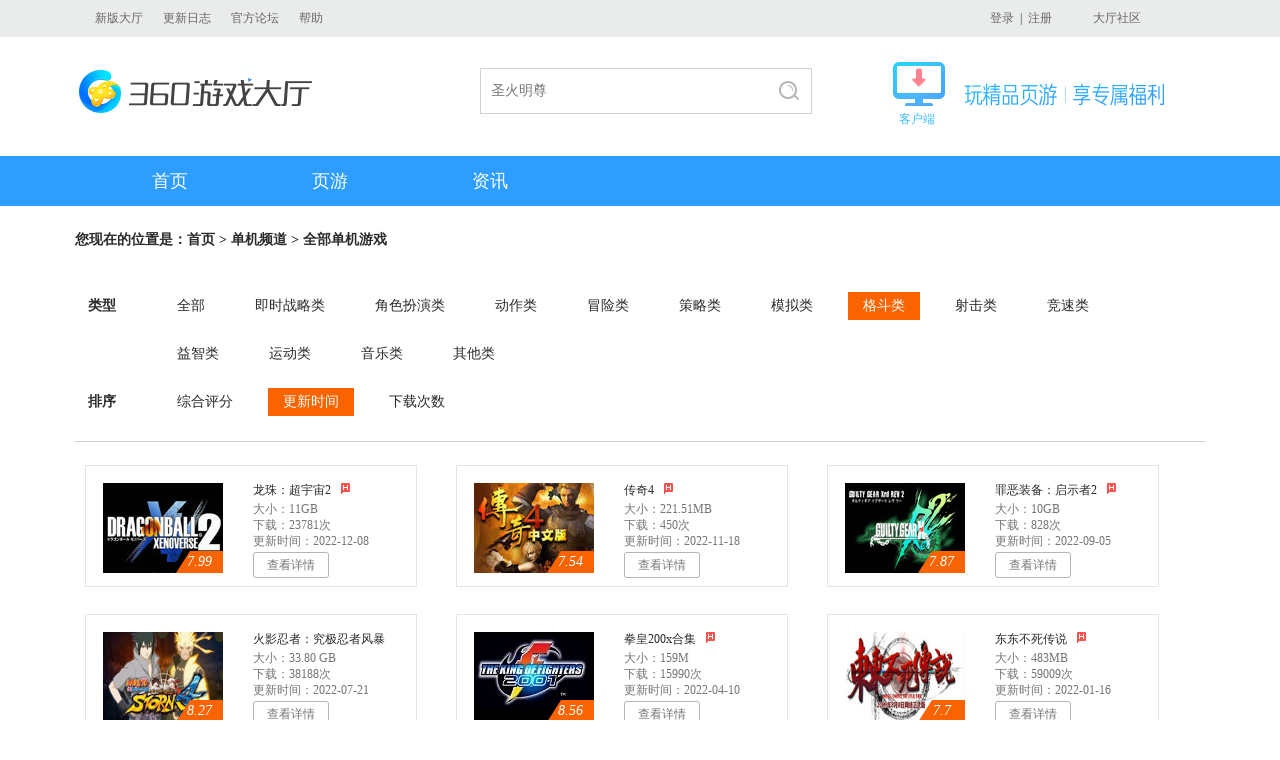

--- FILE ---
content_type: text/html
request_url: http://360game.360.cn/pcgames/list_679_2_modtime_desc.html
body_size: 7037
content:

<!DOCTYPE html>
<!--[if lt IE 7 ]> <html class="ie6"> <![endif]-->
<!--[if IE 7 ]>    <html class="ie7"> <![endif]-->
<!--[if IE 8 ]>    <html class="ie8"> <![endif]-->
<!--[if IE 9 ]>    <html class="ie9"> <![endif]-->
<!--[if (gt IE 9)|!(IE)]><!-->
<html>
<!--<![endif]-->
<head>
<meta charset="utf-8" />
<meta http-equiv="X-UA-Compatible" content="IE=edge,chrome=1">
<title>单机游戏_单机游戏下载_单机游戏大全中文版下载_大型单机游戏_360游戏中心_360游戏大厅_游戏汉化_360game.360.cn_360游戏大厅官网</title>
<meta name="description" content="360游戏大厅,360游戏中心,360游戏大厅官网,单机游戏,游戏下载,中文游戏下载,游戏汉化,单机游戏排行榜,单机游戏大全,好玩的单机游戏,单机游戏下载大全中文版下载,大型单机游戏" />
<meta content="360游戏,360单机游戏,单机游戏,游戏下载,游戏汉化,单机游戏排行榜,单机游戏大全,单机游戏中文版下载,大型单机游戏"  name="keywords" />
<!--[if lt IE 9]><script>/*@cc_on"abbr article aside audio canvas details figcaption figure footer header hgroup mark meter nav output progress section summary time video".replace(/\w+/g,function(n){document.createElement(n)})@*/</script><![endif]-->
<link rel="stylesheet" href="http://s3.ssl.qhimg.com/xbox/;theme;game_v1;css;/header,index,footer/cc1ff609.css"/>
</head>
<body>
  <div class="wrap">
    <!--头部-->
    <div class="header">
        <div class="main">
            <a href="http://360game.360.cn/theme/download_v5.html" target="_blank" >新版大厅</a>
           <!--<a href="http://360game.360.cn/download.html" target="_blank" >旧版大厅</a>-->
            <a href="/updatelog.html" target="_blank">更新日志</a>
            <!--<a href="http://bbs.360safe.com/forum-1901-1.html" target="_blank">问题反馈</a> -->
            <!--<a href="http://weibo.com/360youxidating" target="_blank">官方微博</a>-->
            <a href="http://bbs.360.cn/forum-1901-1.html" target="_blank">官方论坛</a>
            <a href="/dt_help.html" target="_blank">帮助</a>    
    
   				<!--div id="gamelist-menu"><div id="gamelist"></div></div-->         
            <a class="buy" href="http://bbs.360.cn/forum-1901-1.html" target="_blank">大厅社区</a>
            <p class="loginBtn mod-user">
                <span class="loginWrap" style="display:none" ><a href="http://q.360game.360.cn/home.php" target="_blank"><em class="popUsername" ></em></a><a href="###" class="btn-logout-pop">退出</a></span>
                <span class="nloginWrap" style="display:none"><a href="###" class="btn-login-pop" id="login">登录</a>&nbsp;&nbsp;|&nbsp;&nbsp;<a href="###" class="btn-reg-pop" id="reg">注册</a></span>                
            </p>           
        </div>    </div>
    <!--头部end-->
    <!--logo、搜索-->
    <div class="top clearfix"><a href="http://360game.360.cn/index.html" target="_blank" class="logo" style="background:url(http://p0.qhimg.com/t0128f06211289b3c35.png) no-repeat">360游戏大厅</a>
        <div class="search clearfix" style="padding:10px 0 0 152px">
			<div class="box" style="border:1px solid #d2d2d2; height:44px;width:330px">
                <form name="f" id="form" action="/so" class="fm" onsubmit="javascript:return true;">
                <div class="searchTxt" id="search"> 
                    <p class="inp">
                        <input type="text" name="word" id="word" maxlength="100" value="" autocomplete="off">
                    </p>
                    <ul style="display: none;" class="js_search_recom">
    <li class=""><a href="/so?word=圣火明尊&c=" target="_self"><span>圣火明尊</span></a></li><li class=""><a href="/so?word=圣魔印&c=" target="_self"><span>圣魔印</span></a></li><li class=""><a href="/so?word=炎黄大陆&c=" target="_self"><span>炎黄大陆</span></a></li><li class=""><a href="/so?word=神道&c=" target="_self"><span>神道</span></a></li></ul>

                </div>
                <input type="hidden" name="channel" value="pc">
                <input type="submit" value="搜索" id="su" class="search_btn">     
                </form>
            </div>
        </div>        

    	<div style="display:block; float:right; margin-right:40px; margin-left:34px; position:relative; margin-top:4px">
       <div style="background:url('http://p2.qhimg.com/t01f5db7e6bb1adfddd.gif') no-repeat; height:44px; padding-left:72px; padding-top:1px">
          <img src="http://p7.qhimg.com/t01558ce515dabb914d.png" style="margin-top:20px;" /> 
       </div>
       <div style="font-size: 12px;padding-left: 6px;margin-top: 4px; color:#3cbeff">
        客户端
       </div>
			            <a href="http://yxdt.game.keniub.com/360game5_setup.exe" alt="v5下载" style="position:absolute; left:0px; top:0px; right:0px; bottom:0px; background:url(about:blank);"></a>
            	
    </div>

    
    <!-- <a href="http://down.360safe.com/360game/360game_setup.exe" alt="v3下载" style="display:block; float:right;"><img src="http://p1.qhimg.com/t01be49882f070d1328.jpg" /></a>-->
    <!--<a href="http://yxdt.game.keniub.com/360game5_setup.exe" alt="v5下载" style="display:block; float:left; margin-left:23px;"><img src="http://p1.qhimg.com/t014d5ffc10c314669c.jpg" /></a>  http://p1.qhimg.com/t01f2bb558e7c7a1aaa.jpg -->


</div>    <!--logo、搜索end-->
    <!--导航-->
    <div class="menu clearfix">
        <ul>
    <li class=><a href="http://360game.360.cn" target="_self" class="bt ">首页</a></li>
            <li><a href="/webgames" target="_self" class="bt ">页游</a>
                <div class="menuList" style="left: 0px; display: none;">
                    <div class="main">
                        <p>
                            <a href="/webgames/list" target="_blank">全部页游</a>
                            <a href="/webgames/list?type=newzone" target="_blank">今日开服</a>
                            <a href="/webgames/list?type=jsby" target="_blank">角色扮演</a>
                            <a href="/webgames/list?type=xxjj" target="_blank">休闲竞技</a>
                            <a href="/webgames/list?type=zzcl" target="_blank">战争策略</a>
                            <a href="/webgames/list?type=mnjy" target="_blank">模拟经营</a>
                            <a href="/webgames/list?type=newgame" target="_blank">新游上线</a>
                        </p>
                    </div>
                </div>
            </li>
            <!--
            <li class="menu_name"><a href="/pcgames" target="_self" class="bt sy">单机</a>
                <div class="menuList">
                    <div class="main">
                        <p>
                            <a href="/pcgames/list" target="_blank">全部单机</a>
                            <a href="/pcgames/list?kind=668" target="_blank">即时战略</a>
                            <a href="/pcgames/list?kind=667" target="_blank">角色扮演</a>
                            <a href="/pcgames/list?kind=669" target="_blank">动作</a>
                            <a href="/pcgames/list?kind=676" target="_blank">冒险</a>
                            <a href="/pcgames/list?kind=677" target="_blank">策略</a>
                            <a href="/pcgames/list?kind=678" target="_blank">模拟</a>
                            <a href="/pcgames/list?kind=679" target="_blank">格斗</a>
                            <a href="/pcgames/list?kind=680" target="_blank">射击</a>
                            <a href="/pcgames/list?kind=681" target="_blank">竞速</a>
                        </p>
                    </div>
                </div>
            </li>           
            <li class="menu_name"><a href="/netgames" target="_self" class="bt ">网游</a>
                <div class="menuList">
                    <div class="main">
                        <p>
                            <a href="/netgames/list" target="_blank">全部网游</a>
                            <a href="/netgames/list?kind=5" target="_blank">角色扮演</a>
                            <a href="/netgames/list?kind=17" target="_blank">回合制</a>
                            <a href="/netgames/list?kind=7" target="_blank">动作</a>
                            <a href="/netgames/list?kind=18" target="_blank">FPS射击</a>
                            <a href="/netgames/list?kind=19" target="_blank">TPS射击</a>
                            <a href="/netgames/list?kind=20" target="_blank">赛车竞速</a>
                            <a href="/netgames/list?kind=23" target="_blank">格斗对战</a>
                            <a href="/netgames/list?kind=24" target="_blank">策略竞技</a>
<a href="/article/handbook" target="_blank">游戏攻略</a>
                        </p>
                    </div>
                </div>
            </li> 
            -->
            <li class="menu_name"><a href="/article" target="_self" class="bt ">资讯</a>
                <div class="menuList">
                    <div class="main">
                        <p>  
                            <a href="/article/news" target="_blank">游戏新闻</a>
                            <a href="/article/video" target="_blank">游戏视频</a>
                            
                            <a href="/article/review" target="_blank">游戏评测</a>
                        </p>
                    </div>
                </div>
            </li>          
        </ul>
        <p class="menu_bg" style="display: none;"></p>    </div>
    <!--导航end-->
    <div class="main">
        <div class="loc">您现在的位置是：<a href="/" target="_blank">首页</a> &gt; <a href="/pcgames/" target="_blank">单机频道</a> &gt; 全部单机游戏</div>
        <div class="type">
            <div class="typeList clearfix"><b>类型</b>
                <ul class="info_hover">
                  <li ><a href="/pcgames/list">全部</a></li>
                                        <li ><a href="/pcgames/list_668_1_modtime_desc.html" target="_self">即时战略类</a></li>
                                        <li ><a href="/pcgames/list_667_1_modtime_desc.html" target="_self">角色扮演类</a></li>
                                        <li ><a href="/pcgames/list_669_1_modtime_desc.html" target="_self">动作类</a></li>
                                        <li ><a href="/pcgames/list_676_1_modtime_desc.html" target="_self">冒险类</a></li>
                                        <li ><a href="/pcgames/list_677_1_modtime_desc.html" target="_self">策略类</a></li>
                                        <li ><a href="/pcgames/list_678_1_modtime_desc.html" target="_self">模拟类</a></li>
                                        <li class="cur"><a href="/pcgames/list_679_1_modtime_desc.html" target="_self">格斗类</a></li>
                                        <li ><a href="/pcgames/list_680_1_modtime_desc.html" target="_self">射击类</a></li>
                                        <li ><a href="/pcgames/list_681_1_modtime_desc.html" target="_self">竞速类</a></li>
                                        <li ><a href="/pcgames/list_682_1_modtime_desc.html" target="_self">益智类</a></li>
                                        <li ><a href="/pcgames/list_683_1_modtime_desc.html" target="_self">运动类</a></li>
                                        <li ><a href="/pcgames/list_684_1_modtime_desc.html" target="_self">音乐类</a></li>
                                        <li ><a href="/pcgames/list_685_1_modtime_desc.html" target="_self">其他类</a></li>
                                    </ul>
            </div>
            <div class="typeList clearfix"><b>排序</b>
                <ul class="info_hover">
                  <li ><a href="/pcgames/list_679_1_weight_desc.html">综合评分</a></li>
                  <li class="cur"><a href="/pcgames/list_679_1_modtime_desc.html">更新时间</a></li>
                  <li ><a href="/pcgames/list_679_1_download_num_desc.html">下载次数</a></li>
                </ul>
            </div>
        </div>
        <div class="single">
          <ul class="singleList clearfix">
                                <li><a href="/pcgames/17857.html" target="_blank" title="龙珠：超宇宙2" class="single_pic"><img src="http://p9.qhimg.com/t01d768b429ab3171c2.jpg" alt=""/><em>7.99</em></a>
                  <div><a href="/pcgames/17857.html" target="_blank" title="龙珠：超宇宙2" class="single_name"><span>龙珠：超宇宙2</span><em class="hot"></em></a>
                    <p class="cap">大小：11GB<br/>
                      下载：23781次<br/>
                      更新时间：2022-12-08</p>
                    <a href="/pcgames/17857.html" target="_blank" class="btn xzbtn">查看详情</a></div>
                </li>
                                <li><a href="/pcgames/12110.html" target="_blank" title="传奇4" class="single_pic"><img src="http://p4.qhimg.com/t01771c3d8803847e2b.jpg" alt=""/><em>7.54</em></a>
                  <div><a href="/pcgames/12110.html" target="_blank" title="传奇4" class="single_name"><span>传奇4</span><em class="hot"></em></a>
                    <p class="cap">大小：221.51MB<br/>
                      下载：450次<br/>
                      更新时间：2022-11-18</p>
                    <a href="/pcgames/12110.html" target="_blank" class="btn xzbtn">查看详情</a></div>
                </li>
                                <li><a href="/pcgames/370025.html" target="_blank" title="罪恶装备：启示者2" class="single_pic"><img src="http://p0.qhimg.com/t01b477f957a3207c07.jpg" alt=""/><em>7.87</em></a>
                  <div><a href="/pcgames/370025.html" target="_blank" title="罪恶装备：启示者2" class="single_name"><span>罪恶装备：启示者2</span><em class="hot"></em></a>
                    <p class="cap">大小：10GB<br/>
                      下载：828次<br/>
                      更新时间：2022-09-05</p>
                    <a href="/pcgames/370025.html" target="_blank" class="btn xzbtn">查看详情</a></div>
                </li>
                                <li><a href="/pcgames/17571.html" target="_blank" title="火影忍者：究极忍者风暴4" class="single_pic"><img src="http://p3.qhimg.com/t013ffe33edec0a1e2f.jpg" alt=""/><em>8.27</em></a>
                  <div><a href="/pcgames/17571.html" target="_blank" title="火影忍者：究极忍者风暴4" class="single_name"><span>火影忍者：究极忍者风暴4</span><em class="hot"></em></a>
                    <p class="cap">大小：33.80 GB<br/>
                      下载：38188次<br/>
                      更新时间：2022-07-21</p>
                    <a href="/pcgames/17571.html" target="_blank" class="btn xzbtn">查看详情</a></div>
                </li>
                                <li><a href="/pcgames/17159.html" target="_blank" title="拳皇200x合集" class="single_pic"><img src="http://p2.qhimg.com/t013ca2fc672f68092b.jpg" alt=""/><em>8.56</em></a>
                  <div><a href="/pcgames/17159.html" target="_blank" title="拳皇200x合集" class="single_name"><span>拳皇200x合集</span><em class="hot"></em></a>
                    <p class="cap">大小：159M<br/>
                      下载：15990次<br/>
                      更新时间：2022-04-10</p>
                    <a href="/pcgames/17159.html" target="_blank" class="btn xzbtn">查看详情</a></div>
                </li>
                                <li><a href="/pcgames/4790.html" target="_blank" title="东东不死传说" class="single_pic"><img src="http://p2.qhimg.com/t01a0d857c24ad654c5.png" alt=""/><em>7.7</em></a>
                  <div><a href="/pcgames/4790.html" target="_blank" title="东东不死传说" class="single_name"><span>东东不死传说</span><em class="hot"></em></a>
                    <p class="cap">大小：483MB<br/>
                      下载：59009次<br/>
                      更新时间：2022-01-16</p>
                    <a href="/pcgames/4790.html" target="_blank" class="btn xzbtn">查看详情</a></div>
                </li>
                                <li><a href="/pcgames/13980.html" target="_blank" title="动力拳击" class="single_pic"><img src="http://p0.qhimg.com/t01b29d510123776296.jpg" alt=""/><em>7.75</em></a>
                  <div><a href="/pcgames/13980.html" target="_blank" title="动力拳击" class="single_name"><span>动力拳击</span><em class="hot"></em></a>
                    <p class="cap">大小：135.26MB<br/>
                      下载：220次<br/>
                      更新时间：2022-01-14</p>
                    <a href="/pcgames/13980.html" target="_blank" class="btn xzbtn">查看详情</a></div>
                </li>
                                <li><a href="/pcgames/12608.html" target="_blank" title="罪恶装备X" class="single_pic"><img src="http://p3.qhimg.com/t01a77cc1ebbf568037.jpg" alt=""/><em>7.08</em></a>
                  <div><a href="/pcgames/12608.html" target="_blank" title="罪恶装备X" class="single_name"><span>罪恶装备X</span><em class="hot"></em></a>
                    <p class="cap">大小：220.86 MB<br/>
                      下载：3077次<br/>
                      更新时间：2022-01-02</p>
                    <a href="/pcgames/12608.html" target="_blank" class="btn xzbtn">查看详情</a></div>
                </li>
                                <li><a href="/pcgames/17121.html" target="_blank" title="拳皇9x合集" class="single_pic"><img src="http://p2.qhimg.com/t01866fb31144db5f23.jpg" alt=""/><em>7.4</em></a>
                  <div><a href="/pcgames/17121.html" target="_blank" title="拳皇9x合集" class="single_name"><span>拳皇9x合集</span><em class="hot"></em></a>
                    <p class="cap">大小：153MB<br/>
                      下载：3815次<br/>
                      更新时间：2021-09-26</p>
                    <a href="/pcgames/17121.html" target="_blank" class="btn xzbtn">查看详情</a></div>
                </li>
                                <li><a href="/pcgames/17727.html" target="_blank" title="战国传承3" class="single_pic"><img src="http://p5.qhimg.com/t01f4b0513ed3baeb16.jpg" alt=""/><em>7.89</em></a>
                  <div><a href="/pcgames/17727.html" target="_blank" title="战国传承3" class="single_name"><span>战国传承3</span><em class="hot"></em></a>
                    <p class="cap">大小：62.0 MB<br/>
                      下载：361次<br/>
                      更新时间：2021-05-21</p>
                    <a href="/pcgames/17727.html" target="_blank" class="btn xzbtn">查看详情</a></div>
                </li>
                                <li><a href="/pcgames/100112071.html" target="_blank" title="街机大合集" class="single_pic"><img src="http://p3.qhimg.com/t01c8fb8f24ebb4b020.jpg" alt=""/><em>7.55</em></a>
                  <div><a href="/pcgames/100112071.html" target="_blank" title="街机大合集" class="single_name"><span>街机大合集</span><em class="hot"></em></a>
                    <p class="cap">大小：1GB<br/>
                      下载：19654次<br/>
                      更新时间：2021-01-13</p>
                    <a href="/pcgames/100112071.html" target="_blank" class="btn xzbtn">查看详情</a></div>
                </li>
                                <li><a href="/pcgames/17510.html" target="_blank" title="圣斗士星矢：斗士之魂" class="single_pic"><img src="http://p3.qhimg.com/t01db0782460847d9c5.png" alt=""/><em>7.73</em></a>
                  <div><a href="/pcgames/17510.html" target="_blank" title="圣斗士星矢：斗士之魂" class="single_name"><span>圣斗士星矢：斗士之魂</span><em class="hot"></em></a>
                    <p class="cap">大小：3.6GB<br/>
                      下载：3340次<br/>
                      更新时间：2020-10-24</p>
                    <a href="/pcgames/17510.html" target="_blank" class="btn xzbtn">查看详情</a></div>
                </li>
                              </ul>
            <div class="page"><a href="/pcgames/list_679_1_modtime_desc.html">1</a><a href="/pcgames/list_679_2_modtime_desc.html" class="cur">2</a><a href="/pcgames/list_679_3_modtime_desc.html">3</a><a href="/pcgames/list_679_4_modtime_desc.html">4</a><a href="/pcgames/list_679_5_modtime_desc.html">5</a><a href="/pcgames/list_679_6_modtime_desc.html">6</a><a href="/pcgames/list_679_7_modtime_desc.html">7</a><a href="/pcgames/list_679_9_modtime_desc.html" class="next">最后一页</a></div>        </div>
    </div>
    <div class="link info_hover">
        <!--友情链接 START-->
        <!--友情链接-->
<!--
<div class="main">
    <h3>友情链接</h3>
    <p>
<a href="http://www.youxi.com/" target="_blank">游戏网</a><a href="http://xiao.youxi.com/" target="_blank">小点游戏</a><a href="http://www.17173.com/" target="_blank">17173</a><a href="http://wan.360.cn/" target="_blank">360游戏中心</a><a href="http://www.fhyx.com/" target="_blank">凤凰游戏</a><a href="http://www.7k7k.com/" target="_blank">7K7K</a><a href="https://bbs.360.cn/" target="_blank">360社区</a><a href="http://www.52pk.com/" target="_blank">52PK</a><a href="http://www.demaxiya.com/" target="_blank">德玛西亚LOL</a><a href="http://www.178.com/" target="_blank">178</a><a href="http://www.gamedog.cn/" target="_blank">游戏狗</a><a href="http://www.5173.com/" target="_blank">5173交易平台</a><a href="http://www.9game.cn/topic/" target="_blank">热门手机游戏</a><a href="http://desktop.icyip.com/game.html" target="_blank">奇未安全桌面</a><a href="http://www.100bt.com/" target="_blank">百田网</a><a href="http://www.duowan.com/" target="_blank">多玩游戏</a><a href="http://www.gamersky.com/" target="_blank">游民星空</a><a href="http://fahao.xiaopi.com/" target="_blank">手机游戏礼包</a><a href="http://www.3663.com/?src=gamehall_web" target="_blank">美女秀</a><a href="http://v.youxi.com/" target="_blank">V计划</a><a href="http://www.tgbus.com/" target="_blank">电玩巴士</a><a href="http://www.yzz.cn/" target="_blank">叶子猪</a></p>
</div>
-->        <!--友情链接 END-->
    </div>
    <div class="footer">
        <!--公共底部 START-->
        <!--div class="main clearfix"><a href="http://360game.360.cn" target="_blank" class="logo2">360游戏大厅</a>
            <p>游戏商务合作&nbsp;&nbsp;&nbsp;游戏组件未成年人家长监护工程&nbsp;&nbsp;&nbsp;北京世界星辉科技有限责任公司<br>
                <a href="http://www.miitbeian.gov.cn/" target="_blank">京ICP证140771号</a><a href="http://www.miitbeian.gov.cn/" target="_blank">京ICP备11014623号-1</a><a href="http://www.360.cn/licence1.html" target="_blank">京网文[2015]2080-381号</a><a href="http://www.beian.gov.cn/portal/registerSystemInfo?recordcode=11000002002063" target="_blank" class="ga"><img src="http://p4.qhimg.com/t01d8eda6e551cf2615.png" alt="">京公网安备11000002002063</a><br>
                Copyright©2005-2016 360.CN All Rights Reserved 360网页游戏中心</p>
</div-->
<!--
<div class="sidebar" bk="sidebar" style="position:fixed;right:30px;top:170px;width:217px;height:257px;top:300px;z-index:1000;background:url(http://p6.qhimg.com/d/inn/f949ee83/1_03.png) no-repeat">
         <span class="sidebarclose _hide" style="display: block; position: absolute; cursor: pointer; width: 17px; height: 17px; z-index: 10010; top: 22px; right: 54px;"></span>
         <a href="http://2016.soft.360.cn/index.html?from=360game" target="_blank">
                   <img src="http://p1.qhimg.com/d/inn/9c7b6861/000.png" class="js-animate" style="margin-top: -10px; margin-left: 5px;">
                   <img src="http://p6.qhimg.com/d/inn/9c7b6861/0001.png" style="position: absolute; top: 155px; left: 7px;">
         </a>
            <a target="_blank" href="/protocol.html" class="blue">360游戏服务及许可协议</a>
            <a target="_blank" href="mailto:game@360.cn" class="blue">游戏商务合作</a>
</div>
-->


<div class="footbox clearfix">
    <a class="foot_logo c-textHide" href="http://360game.360.cn" target="_blank">360游戏中心</a>
    <a class="foot_small_logo" href="http://p8.qhimg.com/t01d6f46129b45e3f03.jpg" target="_blank"></a>
    <div class="foot_text">
        <p>
              <a target="_blank" href="https://wan.360.cn/protocol.html">360游戏服务及许可协议</a>
          <a target="_blank" href="http://www.360.cn/privacy/v3/youxi.html">360游戏隐私协议</a>
            <a target="_blank" href="http://s.1360.cn/jianhu">游戏组件未成年人家长监护工程</a>
            <a target="_blank" href="http://p0.qhimg.com/t0169dceb0c0d596fcd.jpg"> 北京世界星辉科技有限责任公司</a>
        </p>
        <p>
            <a target="_blank" href="http://wan.360.cn/icp-images.html"> 京ICP证 140771号</a>
            <span>京ICP备11014623号-1</span>
            <a target="_blank" href="http://p8.qhimg.com/t01d6f46129b45e3f03.jpg"> 京网文[2018]9597-828号</a>
            <a target="_blank" href="http://www.beian.gov.cn/portal/registerSystemInfo?recordcode=11000002002063">京公网安备 11000002002063号</a>
        </p>
        <p>Copyright©2005-2022 360.CN All Rights Reserved 360网页游戏中心</p>
    </div>
</div>        <!--公共底部 END-->
    </div>
</div>
<script src="http://s1.qhimg.com/lib/jquery/183.js"></script>
<script src="http://s2.qhimg.com/!6ca064c7/jquery.cookie.js"></script>
<script src="http://s3.qhimg.com/monitor/;monitor/8e133f74.js"></script>
<script src="http://s1.ssl.qhimg.com/xbox/;js;common_login/cc1ff609.js"></script>
<script src="http://s2.ssl.qhimg.com/xbox/;js;common/cc1ff609.js"></script>
<script src="http://s1.ssl.qhimg.com/xbox/;js;/localservice,wakehall/cc1ff609.js"></script>
<script>var App = {user:{"qid":0,"userName":"","nickName":"","imgurl":""}}</script><script src="http://s5.qhimg.com/!016fb841/monitor_360game.js" > </script>
<script>
  ;(function(m){
    if (!m){
      return;
    }
    var data = {
      "index" : {p:"QH_141_2#2", url:"http://360game.360.cn"},
      "webgames" : {p:"QH_141_2#3", url:"http://360game.360.cn/webgames"},
      "pcgames" : {p:"QH_141_2#4", url:"http://360game.360.cn/pcgames"},
      "netgames" : {p:"QH_141_2#5", url:"http://360game.360.cn/netgames"},
      "article" : {p:"QH_141_2#6", url:"http://360game.360.cn/article"},
      "other" : {p:"QH_141_2#7", url:"http://360game.360.cn/other"}
    }
    var pathname = location.pathname;
    var curCate = "other";
    if (/index.html/.test(pathname) || pathname == "/") {
      curCate = "index";
    }
    if (/webgames/.test(pathname)) {
      curCate = "webgames";
    }
    if (/pcgames/.test(pathname)) {
      curCate = "pcgames";
    }
    if (/netgames/.test(pathname)) {
      curCate = "netgames";
    }
    if (/article/.test(pathname)) {
      curCate = "article";
    }
    var curData = data[curCate];

    m.setProject(curData["p"]).setUrl(curData["url"]).getTrack().getClickAndKeydown().getClickHeatmap(10, 1);
  })(window.QIHOO_MONITOR_360GAME);
</script>


<script type="text/javascript">
selectList();
$(function(){
	$(".singleList li").hover(function(){
		$(this).addClass("cur")
	},function(){
		$(this).removeClass("cur");
	})
});

monitor.setProject("xbox_web").getTrack();
monitor.setProject("xbox_web").setUrl('http://360game.360.cn/pcgames/list').getTrack().getClickAndKeydown();
</script>
</body>
</html>


--- FILE ---
content_type: text/css; charset=utf-8
request_url: http://s3.ssl.qhimg.com/xbox/;theme;game_v1;css;/header,index,footer/cc1ff609.css
body_size: 45287
content:
.header{position:relative;z-index:10;min-width:1102px;height:37px;background:#eaecec;color:#434343;line-height:37px;width:100%;font-size:12px}.loginBtn{float:right;padding-left:20px;margin-right:41px;display:inline}.btn-reg-pop{padding-left:0!important}.header a{float:left;padding-left:20px;color:#666;display:inline}.loginBtn a{float:none;margin:0}.header a:hover{color:#f96400}.header a.home{background:url(http://p9.yx-s.com/t018dbcd3067421c411.png) no-repeat 0 10px;_background:url(http://p9.yx-s.com/t01c2431c102a556044.png) no-repeat 0 10px}.header a.coll{background:url(http://p9.yx-s.com/t010a6cfd6a2e6c472e.png) no-repeat 0 9px;_background:url(http://p9.yx-s.com/t01a5f121a421932690.png) no-repeat 0 9px}.header a.buy{float:right;margin-right:64px;padding-left:0}#login,.popUsername{display:inline-block;padding-left:20px}.top{position:relative;width:1130px;margin:0 auto;padding:21px 0 28px;z-index:5}.logo{float:left;width:253px;height:51px;margin-top:8px;background:url(http://p9.yx-s.com/t01279496797029a9d7.png) no-repeat;display:inline;text-indent:-9999px}.search{float:left;padding:10px 0 0 175px;color:#767676;font-size:14px}.searchTxt{position:relative;float:left}.inp{overflow:hidden;width:245px;height:26px;padding:9px 10px}.search_btn{float:left;width:65px;height:44px;cursor:pointer;text-indent:-9999px;background:url('http://p4.qhimg.com/t01aca531d21f215b27.jpg') no-repeat left top}.download_btn{float:right;text-indent:-9999px}.menu{position:relative;min-width:1102px;width:100%;height:50px;background:#2d9dff;z-index:4}.menu_bg,.menuList{display:none;position:absolute;top:50px;height:41px}.menu_bg{width:1920px;left:50%;margin-left:-960px;background:#eee;line-height:41px}.menuList{left:0;line-height:40px}.inp input{width:100%;height:26px;color:#767676;line-height:18px}.searchTxt ul{position:absolute;left:-1px;top:45px;width:330px;background:#fff;border:1px solid #d2d2d2;border-top:none}.download_btn img{display:block;overflow:hidden;width:160px;height:50px}.menu ul{position:relative;width:1100px;margin:0 auto;z-index:3}.menu li,.menu a{position:relative;height:50px}.menu li{float:left;width:160px;font-size:18px;line-height:50px;text-align:center}.menu a{display:block;left:0;overflow:hidden;color:#fff;text-decoration:none}.searchTxt ul li{overflow:hidden;height:28px;vertical-align:bottom}.searchTxt ul a{display:block;padding:0 10px;line-height:28px}.searchTxt ul span{color:#f96400}.menu_no .menuList{display:none}.menu li.cur{z-index:2;_left:0;_margin:0}.searchTxt ul a:hover{background:#e4e4e4}.menu a.sy,.menu a.sy:hover{left:-2px;background:#0081f1;text-decoration:none}.menu li.cur a.bt{background:#0081f1;text-decoration:none}.menu .menuList p{text-align:left}.menu .menuList a{position:static;float:none;padding:0 30px;color:#767676;background:none;font-size:14px;text-align:center;display:inline}.menu .menuList a:hover{background:none;color:#f96400}.menu li.cur .menuList{display:block}#gamelist .menu-button{float:right;width:46px;height:37px;padding:0;background:#313335}#gamelist .menu-games-div{display:none;top:37px}#gamelist .gamelist-bar{background:#408bf1}#gamelist .menu-button .text{line-height:500px;overflow:hidden}#gamelist .menu-button .icon-gamelist{height:37px;background:url(http://p8.yx-s.com/t01f28536793c4aae56.png) no-repeat 3px 6px #4a92f4;overflow:hidden}#gamelist .menu-games-div .content-web{width:552px}#gamelist .menu-games-div h2 .menu-web{width:550px}#gamelist .menu-games-div h2 .menu-client{width:186px}#gamelist .menu-games-div .menu-games li,#gamelist .menu-games-div .menu-games a{padding-left:0;overflow:hidden;text-overflow:ellipsis;white-space:nowrap}#gamelist .menu-games-div .menu-games a{padding-right:5px}#gamelist .menu-games-div .menu-games ul{padding-top:10px;overflow:hidden}#gamelist-menu .active .menu-button .icon-gamelist{height:37px;background:url(http://p8.yx-s.com/t01f28536793c4aae56.png) no-repeat 14px -61px;overflow:hidden}#gamelist .menu-games-div .content-client{width:155px}#gamelist .menu-games-div .content-mobile{width:303px}#gamelist .menu-games-div .content-web a{width:133px}#gamelist .menu-games-div .content-mobile a{width:146px}#gamelist .menu-games-div .menu-games .more{display:block;float:none;clear:both}html,body,div,dl,dt,dd,ul,ol,li,h1,h2,h3,h4,h5,h6,pre,code,form,fieldset,legend,input,button,textarea,p,blockquote,th,td,header,footer,section,aside,article{padding:0;margin:0}address,caption,cite,code,dfn,em,th,var{font-weight:400;font-style:normal}ul{list-style:none}caption,th{text-align:left}h1,h2,h3,h4,h5,h6{font-size:100%}abbr,acronym,img,input{border:0}button,input,select,textarea{font-size:100%}input,button,textarea,select,optgroup,option{font-family:inherit;font-size:inherit;font-style:inherit;font-weight:inherit}table{border-collapse:collapse;border-spacing:0}a,body{color:#2b2b2b}a{text-decoration:none;blr:expression(this.onFocus=this.blur());outline:none}body{font-size:12px;font-family:Microsoft Yahei}a:focus,input:focus{outline:none}header,footer,section,aside,article,.wrap img{display:block}textarea{background:#fff;border:none}fieldset,img{border:0;vertical-align:middle}input::-ms-clear{display:none}input::-ms-reveal{display:none}.floatL{float:left}.floatR{float:right}.clearfix{*zoom:1}.clear{clear:both;height:0;font-size:0;line-height:0;overflow:inherit}.orange{color:#f96400}.red{color:red}.green{color:#2fb500}.gray{color:#767676}.white{color:#fff}.blue{color:#027eff}.mt10{margin-top:10px}.mt11{margin-top:11px}.mt15{margin-top:15px}.mt17{margin-top:17px}.mt20{margin-top:20px}.mt25{margin-top:25px}.mt30{margin-top:30px}.mt40{margin-top:40px}.mt45{margin-top:45px}.pt3{padding-top:3px}.tac{text-align:center}.tal{text-align:left}.tar{text-align:right}.pos{position:relative}.btn{display:block;background:url(http://p5.yx-s.com/t0113c236ca34910181.png) no-repeat;_background:url(http://p5.yx-s.com/t01cb19a1749ceed447.png) no-repeat}.clearfix:after{content:".";display:block;height:0;clear:both;visibility:hidden}.tran img{transition:.2s;-webkit-transition:.2s}.info_hover img{transition:.2s;-webkit-transition:.2s;backgruond:#fff;width:100%;height:100%}.info_hover a{cursor:pointer}.int .tit_name{padding-left:0}.info_hover a:hover{color:#f96400}.tran a:hover img,.info_hover a:hover img{opacity:.85;filter:alpha(opacity=85)}.wrap{background:#fff}.main,.top{width:1130px;margin:0 auto}.main,.show{position:relative}.main{z-index:1}.show,.show_pic{overflow:hidden;width:100%}.show{min-width:1102px;height:380px;margin:0 auto}.show_pic{height:100%}.web_left{float:left;width:838px}.web_right{float:right;width:232px}.cons{margin-top:40px}.tit_name{padding:0 20px 0 10px;font-size:18px}.fh,.tit_name,.radio{float:left}.kflb,.more{float:right}.fh{overflow:hidden;width:4px;height:20px}.f1{background:#f24141}.f2{background:#ff7800}.f3{background:#8758ff}.f4{background:#00a8ff}.f5{background:#3f71ff}.f6{background:#ebae09}.f7{background:#f6d}.hd1,.hd2{overflow:hidden}.hd1{height:296px}.hd2{height:443px}.hd3,.hd4{overflow:hidden}.hd3{height:351px}.hd4{height:350px}.hd5,.hd6{overflow:hidden}.hd5{height:323px}.hd6{height:443px}.hd7,.hd8{overflow:hidden}.hd7{height:230px}.hd8{height:413px}.hd9,.hd10{overflow:hidden}.hd9{height:518px}.hd10{height:159px}.hd11,.hd12{overflow:hidden}.hd11{height:141px}.hd12{height:378px}.hd13,.hd14{overflow:hidden}.hd13{height:352px}.hd14{height:360px}.hd15,.hd16{overflow:hidden}.hd15{height:503px}.hd16{height:508px}.show_pic li{position:absolute;left:0;top:0;display:none;width:100%;height:100%}.header a{padding-left:20px;padding-right:0}.show_pic li img{display:block;overflow:hidden;width:1902px;height:100%}.show_pic li a{display:block;min-width:1102px;height:380px}.show .count{position:absolute;left:50%;top:25px;z-index:2;width:284px;height:339px;margin-left:271px}.wrap .title{height:32px;border-bottom:1px solid #d9d9d9;font-size:14px;line-height:20px}.show_pic li.cur{display:block}.show .count li{overflow:hidden;position:relative;width:264px;height:64px;margin-bottom:1px;background:url(http://p5.yx-s.com/t0168bb095520d863af.png) no-repeat 1px 1px;padding:10px;vertical-align:bottom;cursor:pointer}.show .count a{display:block;position:absolute;left:0;top:0;background:url(http://p5.yx-s.com/t01052d5b4a6467fcf7.png);z-idnex:100;width:100%;height:83px}.show .count li img{float:left;border-radius:5px;overflow:hidden;width:64px;height:64px;display:inline}.show .count li p{margin-left:75px;color:#fff}.show .count li b{display:block;padding:10px 0 10px;font-size:14px;line-height:18px;font-weight:400}.show .count li em{display:block;width:180px;height:18px;line-height:18px;white-space:nowrap;text-overflow:ellipsis;overflow:hidden}.show .count li.cur{background:url(http://p5.yx-s.com/t01d72102ff003d0039.png) no-repeat}#login{padding-right:0}.hd17,.hd18{overflow:hidden}.hd17{height:215px}.hd18{height:206px}.hd19,.hd20{overflow:hidden}.hd19{height:180px}.hd20{height:400px}.hd21,.hd22{overflow:hidden}.hd21{height:298px}.hd22{height:653px}.hd23,.hd24{overflow:hidden}.hd23{height:336px}.hd24{height:424px}.hd25{overflow:hidden;height:300px}.radio{background:url(http://p7.yx-s.com/t018ecf9b4c8c71c229.png) no-repeat 0 4px;_background:url(http://p6.yx-s.com/t0160b6a27304211b23.png) no-repeat 0 4px;padding-left:25px}.radio a{color:#f7740a}.kflb,.kflb a{padding-right:15px}.wrap .title a:hover{color:#f7740a}.info_list,.info_list2,.info_list3{position:relative}.info_list,.info_list2{width:852px}.info_list5,.info_list6{position:relative}.info_list6{width:1140px}.zan{display:none;width:86px;height:28px;margin-top:30px;background-position:-264px -632px;text-indent:-9999px}.pic,.name{overflow:hidden}.pic{position:relative;width:160px;height:100px;margin-bottom:7px;*display:inline}.name{width:100%;height:18px;line-height:18px;*height:23px;*line-height:23px;white-space:nowrap;text-overflow:ellipsis;font-weight:700}.xz_pic{display:block;width:232px;height:296px;margin-top:31px}.tab{padding-top:2px}.info_list ul,.info_list2 ul,.info_list4 ul,.info_list5 ul,.info_list6 ul{padding-top:17px}.info_list li{float:left;padding:0 9px 30px 0;overflow:hidden;height:126px;*height:108px;vertical-align:bottom}.info_list a{position:relative;display:block;width:160px;height:100%;background:#fff}.info_list2 li{float:left;padding:0 13px 30px 0;overflow:hidden;height:198px;*height:180px;vertical-align:bottom}.info_list2 a,.info_list4 a,.info_list5 a{display:block;width:129px;text-align:center}.info_list2 img,.info_list4 img,.info_list5 img{overflow:hidden;width:129px;height:178px}.info_list3 ul{padding:25px 0 0 4px;position:absolute;width:1146px}.info_list3 li{float:left;padding:0 39px 40px 0;overflow:hidden;height:80px;vertical-align:bottom}.info_list3 a{display:block;width:64px;text-align:center}.info_list3 img{overflow:hidden;height:64px;width:64px;border-radius:5px;-webkit-border-radius:5px}.info_list4 li{float:left;padding:0 18px 30px 20px;overflow:hidden;height:198px;*height:173px;vertical-align:bottom}.info_list5 ul{position:absolute;width:1134px}.info_list5 li{float:left;padding:0 33px 30px 0;overflow:hidden;height:199px;*height:174px;vertical-align:bottom}.info_list6 ul{position:absolute;width:1140px}.info_list6 li{float:left;width:251px;height:189px;margin-right:34px;display:inline}.info_list6 img{float:left;overflow:hidden;width:149px;height:188px}.info_list6 div{margin-left:159px}.info_list6 b{display:block;height:43px;overflow:hidden;width:100%;white-space:nowrap;text-overflow:ellipsis;font-size:14px;line-height:43px}.info_list6 p{color:#767676;line-height:24px}.pic img{overflow:hidden;width:160px;height:100px}.pic em,.single_pic em{position:absolute;right:0;bottom:0;_top:78px;display:block;width:47px;height:22px;background:url(http://p6.yx-s.com/t015f8dfb08286bea9c.png) no-repeat;_background:url(http://p5.yx-s.com/t01285851330870f42e.png) no-repeat;color:#fff;font-size:14px;font-style:italic;line-height:22px;text-align:center}.xz_pic img{overflow:hidden;width:232px;height:296px}.tab a{position:relative;top:0;left:0;float:left;width:114px;border:1px solid #cfcfcf;margin-left:-1px;color:#767676;font-size:18px;line-height:30px;text-align:center;cursor:pointer}.info_list2 .name{height:28px;line-height:28px;*height:23px;*line-height:23px}.zan:hover{background-position:-264px -661px}.zan.cur{background-position:-264px -690px}.info_list4 .name,.info_list5 .name{height:28px;line-height:28px}.tab a.cur{top:-2px;border-top:2px solid #f58929;border-bottom:1px solid #fff;color:#f96400}.ph_list{padding-top:6px}.rank_img{display:none}.rank_img,.rank_txt{float:left;width:170px;margin-left:15px}.kx{padding-left:62px}.start{width:54px;height:22px;background-position:-54px -141px;color:#fff;line-height:22px;text-align:center}.ph_list li{position:relative;overflow:hidden;height:32px;line-height:32px;vertical-align:bottom;cursor:pointer}.ph_list em{float:left;width:16px;height:16px;margin:8px 0 0 5px;background:#cce2ff;color:#fff;line-height:16px;font-weight:700;font-style:italic;text-align:center;font-familay:arial}.rank_img img{float:left;overflow:hidden;width:48px;height:48px}.rank_img b{display:block;overflow:hidden;width:100%;height:24px;line-height:24px;white-space:nowrap;text-overflow:ellipsis;font-weight:400}.start:hover{background-position:0 -141px}.start:active{background-position:-108px -141px}.lose,.lose:hover,.lose:active{background-position:-162px -141px}.ph_list li.cur{height:56px;padding-top:5px}.ph_list em.one{background:#ff0202}.ph_list em.two{background:#ff7800}.ph_list em.three{background:#ffb400}.mc{height:32px;background:#f1f1f1;line-height:32px;text-align:center}.pl{padding-left:0}.date{float:right;position:relative;top:0}.cate{min-width:1102px;background:#f8f8f8;padding:35px 0;width:100%}.cateList{border-right:1px solid #cfcfcf}.loc{padding:25px 0 33px;font-size:14px;font-weight:700}.type{padding-bottom:15px;border-bottom:1px solid #d3d3d3}.typeList{font-size:14px;line-height:28px}.rank_txt span{position:absolute;right:17px;top:0;color:#767676}.yylist li{overflow:hidden;height:32px;line-height:32px;vertical-align:bottom}.yylist span{float:left}.yylist em{float:right;color:red}.mc span{padding:0 22px}.date a{display:inline-block;width:25px;*width:22px;color:#767676;line-height:32px;text-align:center}.cateList li{float:left;width:152px;min-height:159px;_height:159px;padding:8px 15px;border-left:1px solid #cfcfcf}.typeList b{float:left;width:50px;padding:10px 24px 0 13px}.typeList ul{float:left;width:1013px}.typeList a{display:block;padding:0 15px;margin:10px 20px 10px 0;white-space:nowrap;text-align:center}.yylist li a{display:block;height:32px;padding:0;transition:.1s;-webkit-transition:.1s}.cateList li dt{padding-bottom:20px;font-size:18px;text-align:center}.cateList li dd{float:left;width:76px;height:27px;line-height:27px;overflow:hidden;text-overflow:ellipsis;white-space:nowrap}.typeList ul li{float:left;vertical-align:bottom}.loc .results{color:#949292;font-weight:400}.yylist em.green{color:#2fb500}.yylist span.yy_name{width:76px;height:32px;margin-right:10px;overflow:hidden;text-overflow:ellipsis;white-space:nowrap}.mc span.lx{border-left:1px solid #a2a2a2;border-right:1px solid #a2a2a2}.date a.cur{border-bottom:1px solid #f96400;color:#f96400}.loc .results em{color:red}.ph_list li.cur em{margin-top:17px}.yylist li a:hover{background:#f1f1f1}.typeList li.cur a{background:#f96400;color:#fff}.ph_list li.cur .rank_img{display:block}.ph_list li.cur .rank_txt{display:none}.typeList li.cur a:hover{color:#fff}.no_res{padding-top:49px;border-top:1px solid #d3d3d3;text-align:center}.rec{margin-top:38px;background:url(http://p5.yx-s.com/t01a3d947192e4b8aa7.png) no-repeat 0 11px;_background:url(http://p5.yx-s.com/t0176933fe23a113562.png) no-repeat 0 11px;font-weight:700}.sorry{display:inline-block;*zoom:1;background:url(http://p5.yx-s.com/t01c406c096fdc4ce77.png) no-repeat;_background:url(http://p7.yx-s.com/t0134e29d25e3a6c09d.png) no-repeat;padding-left:75px;color:#767676;font-size:18px;line-height:60px;*display:inline}.feedback{padding:64px 0 10px}.feed_txt{border:1px solid #a0a0a0;padding:8px}.feed_info{overflow:hidden;height:20px;padding-top:8px}.feed_error{float:left;background:url(http://p6.yx-s.com/t01dcbddbcd4607b289.png) no-repeat;padding-left:22px;color:#ff0101}.number{float:right;color:#767676}.lx{padding-top:8px;line-height:26px}.tel,.choose,.add{float:left;margin-top:5px;display:inline}.tel{font-size:14px;font-weight:700}.choose{padding:0 5px 0 17px}.add{width:230px;height:24px;border:1px solid #a0a0a0;padding:0 5px;line-height:24px}.allGame{padding:0 20px}.pic_img{position:relative;float:left;border:1px solid #d3d3d3;padding:2px;width:120px;height:90px}.startGame{overflow:hidden;position:absolute;right:18px;top:55px;width:92px;height:32px;background-position:0 -164px;text-align:center;color:#8d8d8d;font-size:14px;line-height:32px}.rec span{display:inline-block;background:#fff;padding:0 22px;font-size:18px}.feed_txt textarea{width:100%;_width:1080px;height:50px;color:#969696}.number em{color:red}.choose select{width:100px;height:26px;padding:2px;*margin-top:3px}.add input{border:none;width:100%}.gameList li{overflow:hidden;position:relative;height:98px;padding:15px 0;border-bottom:1px dotted #bbb}.gameList li div{float:left;width:750px;margin-left:21px;display:inline}.wrap .submit{float:right;width:92px;height:32px;background-position:-264px -494px;color:#fff;font-size:14px;line-height:30px;text-align:center}.wrap .submit:hover{background-position:-264px -527px}.wrap .submit:active{background-position:-264px -560px}.lx .overbtn,.lx .overbtn:hover,.lx .overbtn:active{background-position:-264px -593px}.gameList .pic_img a{display:inline-block;width:120px;height:90px;background:#fff}.startGame:hover{background-position:0 -197px;color:#fff}.startGame:active{background-position:0 -230px;color:#fff}.overGame,.overGame:hover,.overGame:active{background-position:0 -263px;color:#fff}.gameList .pic_img img{display:block;overflow:hidden;width:100%;height:100%;background:#fff}.mz{height:31px;font-size:15px;line-height:31px}.gxlx,.des{line-height:22px}.des{overflow:hidden;height:44px}.page{padding:45px 0;text-align:center}.single{position:relative;width:1113px;padding-top:23px}.mz a{display:inline-block}.mz span{float:left;padding-right:5px}.mz em{float:left;overflow:hidden;width:40px;height:20px;background:url(http://p5.yx-s.com/t01cb19a1749ceed447.png) no-repeat -163px 0;text-indent:-9999px;margin-top:5px;display:inline}.page a{overflow:hidden;display:inline-block;*zoom:1;width:24px;height:24px;margin:0 4px;background:#fff;border:1px solid #d9dbde;border-radius:3px;line-height:24px;text-align:center;transition:.2s;-webkit-transition:.2s}.mz em.y2{background-position:-163px -20px}.mz em.y3{background-position:-163px -40px}.mz em.y4{width:59px;background-position:-163px -60px}.mz em.y5{width:48px;background-position:-163px -80px}.page a.cur,.page a.cur:hover{background:#027eff;border:1px solid #027eff;color:#fff}.page a:hover{background:#f2f8ff;border:1px solid #027eff;color:#027eff}.page a.prev,.page a.next{width:66px}.page a.prev:hover,.page a.next:hover{color:#027eff}.page a.no,.page a.no:hover{color:#a8abb0;border:1px solid #a8abb0;background:#fff}.single_pic{float:left;position:relative;width:120px;height:90px}.single_name{display:inline-block;height:14px;overflow:hidden;line-height:14px}.hot{display:block;width:9px;height:11px;background:url(http://p5.yx-s.com/t0113c236ca34910181.png) no-repeat -202px -100px;text-indent:-9999px}.xzbtn{overflow:hidden;width:76px;height:26px;background-position:-95px -164px;margin-top:3px;color:#767676;line-height:26px;text-align:center}.singleList li{float:left;overflow:hidden;width:296px;height:103px;padding:17px 17px 0 17px;margin:0 29px 27px 10px;border:1px solid #e3e5e8;cursor:pointer;transition:.2s;-webkit-transition:.2s;display:inline}.single_pic em{display:block;position:absolute}.single_pic img{overflow:hidden;width:120px;height:90px}.single_name span{padding-right:10px}.single_name span,.single_name em{float:left}.singleList li div{margin-left:150px}.singleList li div p{color:#767676}.xzbtn:hover{background-position:-95px -191px;color:#fff}.xzbtn:active{background-position:-95px -218px;color:#fff}.obtn,.obtn:hover,.obtn:active{background-position:-95px -245px;color:#fff}.singleList li.cur{background:#f1f6ff}.cap{line-height:16px}.word{width:100%;border-collapse:collapse;border:1px solid #e8ebee}.hot2{background-position:-211px -100px}.kfsj{color:red}.game_info{padding:4px 0 35px;border-bottom:1px solid #dfdfdf}.game_info_left{float:left}.wyGame img,.singleList2 img,.rank_img img{border-radius:8px;-webkit-border-radius:8px}.wyGame li{float:left;padding:0 15px 15px 13px}.wyGame a{display:block;width:64px}.wyGame img{overflow:hidden;width:64px;height:64px;transition:.2s;-webkit-transition:.2s}.wyTab li{background:url(http://p5.yx-s.com/t017c018be66b1162e2.png) no-repeat 0 17px;position:relative;left:-2px}.wyTab a{margin:10px 0 10px -1px;width:75px}.singleList2 li{width:209px;height:64px;padding:4px 10px 4px 4px;margin:0 37px 15px 16px;border:1px solid #fff}.word th,.word td{border-bottom:1px solid #e8ebee;text-align:center}.word th{height:44px;background:#f1f1f1;font-size:14px;line-height:44px;font-weight:700}.word td{height:33px;line-height:33px}.word tr{transition:.2s;-webkit-transition:.2s}.yx_name img{margin:8px 15px 0 0;overflow:hidden;width:16px;height:16px}.yx_name em{margin:5px 0 0 5px}.yx_name img,.yx_name span,.yx_name em{float:left}.singleList2 li div{margin-left:74px}.wyGame .name{font-weight:400;text-align:center}.singleList2 .single_pic{width:64px;height:64px}.singleList2 .single_name{display:block;padding:7px 0}.word .xzbtn{margin:0 auto}.wyTab li.cur{left:-1px;z-index:2}.singleList2 li.cur{border:1px solid #e3e5e8}.singleList2 .single_pic img{overflow:hidden;width:64px;height:64px}.singleList2 .single_name span{float:left;font-weight:700;height:14px;width:67px;padding-right:0;white-space:nowrap;overflow:hidden;text-overflow:ellipsis}.singleList2 .single_name i{float:right;font-style:normal;color:#767676}.word td.t,.word th.t{text-align:left}.word td.t{padding-left:40px}.word th.t{padding-left:56px}.word tr.cur{background:#f1f1f1}.wyGame a:hover img{opacity:.85;filter:alpha(opacity=85)}.wyTab li.cur a{width:auto}.game_info_right{float:right;width:321px;padding-top:23px;text-align:center}.game_info_img{float:left}.game_info_txt{margin-left:190px}.game_info2{padding-bottom:20px}.downB{background-position:0 -297px}.game_info_img img{overflow:hidden;width:160px;height:160px}.game_info_txt dl{width:585px}.game_info_txt dt{padding-bottom:17px;font-size:24px;font-weight:700}.game_info_txt dd{float:left;width:220px;height:29px;padding-right:60px;font-size:14px;line-height:29px;overflow:hidden;text-overflow:ellipsis;white-space:nowrap}.game_info2 img{width:166px;height:122px}.game_info_right a{width:164px;height:48px;margin:0 auto;color:#fff;font-size:20px;line-height:48px;text-align:center;text-indent:35px}.game_info_right p{padding:24px 0 28px 31px;border-left:1px dashed #e1e1e1}.game_info_right span{display:block;padding-top:15px;color:#767676;font-size:14px}.game_info_txt dd em{color:#969696}.downB:hover{background-position:0 -346px}.downB:active{background-position:0 -395px}.downbtn,.downbtn:hover,.downbtn:active{background-position:0 -444px}.game_info2 .game_info_txt dd{float:none}.game_info2 .game_info_txt dt{padding-bottom:10px}.game_info2 .game_info_right p{padding:10px 0 18px 31px}.game_info_right a.blue{width:auto;height:auto;color:#027eff;font-size:14px;line-height:14px;text-decoration:underline;display:inline}.game_info_txt dd em.green{color:#2fb500}.game_info_txt dd em.orange{color:#f96400}.startbtn{background-position:-167px -297px}.startbtn:hover{background-position:-167px -346px}.startbtn:active{background-position:-167px -395px}.overstart,.overstart:hover,.overstart:active{background-position:-167px -444px}.int{padding-top:30px;padding-bottom:45px}.int_left{float:left;width:721px}.int_right{float:right;width:290px}.jj_txt{_height:44px;color:#767676;font-size:14px;line-height:23px}.tit{padding-bottom:10px;color:#333;font-size:18px;font-weight:400}.pz{font-size:14px;line-height:24px}.jj_txt p{position:relative;overflow:hidden;height:44px}.jj_txt span{position:absolute;bottom:0;right:0;display:block;width:15px;height:15px;background:#fff url(http://p5.yx-s.com/t01972fcb18a3ad587a.png) no-repeat 0 2px;padding:0 5px;cursor:pointer}.pz em{color:#767676}.jj_txt p.cur{height:auto}.jj_txt span.open{background:#fff url(http://p5.yx-s.com/t0129ececf1f0b30fac.png) no-repeat 0 2px}#box,#box .list{position:relative}#box{width:720px;height:487px;background:#131313}#box .list{width:581px;height:388px;margin:0 auto;overflow:hidden}#box .count{position:absolute;bottom:8px;left:70px;z-index:10}#box .down,.up{display:block;position:absolute;width:41px;height:104px;background:url(http://p5.yx-s.com/t0113c236ca34910181.png);cursor:pointer;z-index:10;top:50%;margin-top:-52px;text-indent:-9999px}#box .up{left:0;background-position:-337px 0}#box .list li{width:581px;height:388px;opacity:0;filter:alpha(opacity=0)}#box .count li{position:relative;float:left;width:102px;height:55px;overflow:hidden;cursor:pointer;margin-right:17px}#box .list li img{display:block;width:581px;height:388px;overflow:hidden}#box .count li em{display:none;position:absolute;left:0;top:0;width:102px;height:55px;background:url(http://p5.yx-s.com/t0163c4c92120833cc1.png) no-repeat;z-index:2}#box .count li img{overflow:hidden;width:102px;height:55px}#box .list li.cur{opacity:1;filter:alpha(opacity=100)}#box .count li.cur em{display:block}.video{width:720px;height:470px;background:#000}.tit2{font-size:16px;font-weight:400}.comm_txt{position:relative;margin-top:16px;min-height:48px;_height:48px;border:1px solid #d7d9de;border-radius:2px;padding:8px 10px}.comm{padding:12px 0 35px;font-size:14px;line-height:46px}.comm_name{margin-left:10px;color:#434343}.tc{padding-left:13px;color:#8b8b8b;text-decoration:underline}.fb{float:right;width:73px;height:34px;background-position:-222px 0;color:#fff;line-height:34px;text-align:center}.comm_txt textarea{border:none;background:#fff;width:100%;height:45px;color:#c7c6c6;padding:0}.comm_txt em{position:absolute;left:19px;bottom:-8px;display:block;width:11px;height:8px;overflow:hidden;background:url(http://p6.yx-s.com/t01ae6f8456ce7b8fbb.jpg) no-repeat}.comm img{float:left;overflow:hidden;width:46px;height:46px}.fb:hover{background-position:-222px -35px}.fb:active{background-position:-222px -70px}.ofb,.ofb:hover,.ofb:active{background-position:-222px -105px}#box .down{right:0;background-position:-379px 0}.dj#box{height:260px}.yy#box{overflow:hidden;height:450px}#box .up:hover{left:0;background-position:-337px -105px}#box .up:active{left:0;background-position:-337px -210px}#box .down:hover{right:0;background-position:-379px -105px}#box .down:active{right:0;background-position:-379px -210px}.dj#box .count,.yy#box .count{display:none}.dj#box .list{width:620px;height:260px}.yy#box .list{overflow:hidden;width:620px;height:450px}.dj#box .list li{width:620px;height:260px}.yy#box .list li{width:100%;height:100%}.dj#box .list li img{width:620px;height:260px}.yy#box .list li img{overflow:hidden;width:100%;height:100%}.all_txt{font-size:14px}.all_txt_t1{padding-right:20px}.pl_des{color:#919191;line-height:21px}.pl_txt{padding-left:53px}.pl_dz{padding-top:5px;padding-bottom:18px}.pl_dz1{background:url(http://p9.yx-s.com/t01c0cc4e6f8aab7ef7.png) no-repeat 0 0}.reply{padding:20px 0 0;border-top:1px solid #ececed}.score{overflow:hidden;width:288px;height:98px;background:#fafdff;border:1px solid #dfdfdf}.scoreKey{float:left;width:88px;height:84px;padding-top:14px;border-right:1px solid #dfdfdf;color:#010101;text-align:center}.all_txt span{cursor:pointer}.commList li{clear:both;overflow:hidden;padding:20px 0 0;border-bottom:1px solid #ececed;vertical-align:bottom}.comm_name em{padding-left:10px;color:#b0b0b0;font-size:12px}.pl_dz a{padding-left:20px;color:#767676;line-height:20px}.more_pl a{width:240px;height:34px;margin:0 auto;background-position:0 -494px;text-indent:-9999px}.commList li img{float:left;overflow:hidden;width:36px;height:36px}.pl_txt .comm_name{padding-bottom:7px;margin-left:0;font-size:14px}.pl_dz1:hover{background:url(http://p5.yx-s.com/t014ccee00c1e1df03f.png) no-repeat}.pl_dz1:active{background:url(http://p5.yx-s.com/t01c28d39f68ecdfda2.png) no-repeat}.pl_txt .comm_txt{margin-top:0}.pl_txt .comm{padding-bottom:5px}.commList li.cur{border-bottom:none}.more_pl a:hover{background-position:0 -535px}.more_pl a:active{background-position:0 -575px}.abt{display:iline-block;padding-left:25px;line-height:35px}.c1{background:url(http://p5.yx-s.com/t01aa63ceda9c0c87d7.png) no-repeat 0 3px}.c2{background:url(http://p9.yx-s.com/t01a33d4756006ee08a.png) no-repeat 0 3px}.c3{background:url(http://p5.yx-s.com/t014a795827da7ce102.png) no-repeat 0 3px}.c4{background:url(http://p7.yx-s.com/t01ccca5f85c35f61d4.png) no-repeat 0 3px}.c5{background:url(http://p8.yx-s.com/t01ad390c094993b05e.png) no-repeat 0 3px}.cnxh{position:relative;width:290px;padding-top:20px}.scoreKey b{color:#f88402;font-size:36px;font-style:italic}.scoreKey span{display:block;color:#767676}.gameCate li{padding:0 0 0 11px;font-size:14px}.cnxh li{float:left;width:120px;margin:0 13px 25px 11px;display:inline}.xz_ad,.xz_ad img{overflow:hidden;display:block;width:290px;height:352px}.gameCate li p{display:none}.gameCate li p a{overflow:hidden;display:inline-block;width:90px;*width:85px;height:31px;white-space:nowrap;color:#767676;line-height:31px;text-overflow:ellipsis}.abt:hover,.gameCate li.cur .abt{color:#f96400}.cnxh .pic,.cnxh .pic img{verflow:hidden;display:block;width:120px;height:90px;*display:inline}.gameCate li.cur p{display:block}.gameCate li p a:hover{text-decoration:underline}#star{float:left;position:relative;width:199px;height:68px;background:#fff;padding-top:30px}#star ul{overflow:hidden;height:22px;line-height:22px;margin:0 0 0 17px}#star li{float:left;width:22px;margin-right:8px;display:inline;cursor:pointer;text-indent:-9999px;background:url(http://p5.yx-s.com/t01b41a063a61a4c0c3.png) no-repeat;_background:url(http://p7.yx-s.com/t012e50491241e76476.png) no-repeat}#star p{padding:9px 0 0 18px}#star span{display:none;position:absolute;left:18px;top:61px;color:#f96400}#star li.on{background:url(http://p5.yx-s.com/t018bd386c50b4476af.png) no-repeat;_background:url(http://p7.yx-s.com/t0131299e290909d1ce.png) no-repeat}#star li.cur{background:url(http://p8.yx-s.com/t01ea90bc039be7c680.png) no-repeat;_background:url(http://p6.yx-s.com/t01314a94146f7acd87.png) no-repeat}#star p.cur{color:#f96400}.back_top{position:fixed;left:50%;bottom:300px;_position:absolute;_top:expression(documentElement.scrollTop+document.documentElement.clientHeight-500+"px");margin:-24px 0 0 551px;overflow:hidden;display:block;width:48px;height:48px;background-position:-173px -164px;text-indent:-9999px}.yxptList,.basic,.bas_tit{position:relative}.yxptList{width:740px;padding-top:14px}.basic{width:240px;height:144px;padding:24px;border:1px solid #e3e5e8;background:#f9f9f9}.bas_tit{height:23px;background:url(../images/arr14.png) no-repeat 0 3px;padding:0 0 9px 25px;border-bottom:1px dotted #d9d9d9}.yxptList li{float:left;padding:0 18px 18px 0}.yxpt a{display:block;position:relative;width:130px;height:46px;background:url(http://p5.yx-s.com/t0113c236ca34910181.png) no-repeat 0 -610px;color:#fff;font-size:14px;line-height:46px;text-align:center}.yxpt2 a{background:url(http://p5.yx-s.com/t0113c236ca34910181.png) no-repeat -131px -610px;color:#4b4a4a;_overflow:hidden}.yxpt2 img,.yxpt img{display:inline;vertical-align:middle;padding-right:5px;width:16px;height:16px;overflow:hidden}.bas_tit span{font-size:14px}.bas_tit span,.bas_tit p,.bas_tit em{float:left}.bas_tit p{width:50px;overflow:hidden;height:10px;margin:4px 0 0 10px;background:url(http://p7.yx-s.com/t01bc08ebeda3bd855e.png)}.bas_tit em{position:absolute;right:25px;top:-7px;padding-left:20px;color:#f96400;font-size:24px;font-family:arial;font-style:italic;font-weight:700}.yq span{display:inline-block;width:180px;padding-left:3px;margin-top:15px;vertical-align:top;line-height:20px}.yxpt a em{display:none;position:absolute;right:0;top:-12px;width:32px;height:24px;background:url(http://p5.yx-s.com/t010a65e103bac9ff97.png) no-repeat;text-indent:-9999px}.bas_tit p i{display:block;height:10px;background:url(http://p6.yx-s.com/t01a3fa9ed18ffa7f9f.png)}.back_top:hover{background-position:-226px -164px}.back_top:active{background-position:-278px -164px}.yxpt a:hover{background-position:0 -657px}.yxpt a:active{background-position:0 -704px}.yxpt a.overbtn,.yxpt a.overbtn:hover,.yxpt a.overbtn:active{background-position:0 -751px}.yxpt2 a:hover{background-position:-131px -657px}.yxpt2 a:active{background-position:-131px -704px}.yxpt2 a.overbtn,.yxpt2 a.overbtn:hover,.yxpt2 a.overbtn:active{background-position:-131px -751px}.yq span.y,.yq span.q{width:45px;padding-left:7px;margin-top:17px;line-height:14px;*line-height:18px;*margin-top:14px;text-align:center;font-size:14px}.y{background:url(http://p5.yx-s.com/t017c4ca648e5acb87f.png) no-repeat 0 3px;*background:url(http://p5.yx-s.com/t017c4ca648e5acb87f.png) no-repeat 0 6px;color:#2fb500}.q{background:url(http://p8.yx-s.com/t013657357e0005ee2b.png) no-repeat 0 3px;*background:url(http://p8.yx-s.com/t013657357e0005ee2b.png) no-repeat 0 6px;color:red}.edges{display:block;position:absolute;bottom:-1px;right:-1px;width:29px;height:23px;background:url(http://p7.yx-s.com/t010f5edfa7c6b31008.png) no-repeat;z-index:2}.hotNew{padding-top:5px}.show2,.show2_pic{width:838px;height:432px}.show2{position:relative}.show2_pic{position:absolute;left:0;top:0;overflow:hidden}.show2_op{position:absolute;right:25px;bottom:0;color:#fff;font-size:18px;line-height:46px;font-weight:700;z-index:3}.channel{padding-bottom:45px}.hotNew li{overflow:hidden;height:57px;vertical-align:bottom}.hotNew a{display:block;position:relative;height:40px;padding:7px 8px 9px;line-height:22px;border-bottom:1px dotted #e1e1e1;transition:.2s;-webkit-transition:.2s}.hotNew b{background:url(http://p5.yx-s.com/t016195e96964ee3f21.png) no-repeat 7px 7px;padding:0 10px 0 18px;color:#4393ff;font-weight:400}.hotNew em{position:absolute;right:10px;bottom:6px;background:#fff;color:#767676;z-index:2}.show2_pic li{display:none;width:838px;height:432px}.promote,.promote img{display:block;overflow:hidden;width:232px;height:432px}.show2_pic li img{display:block;overflow:hidden;width:838px;height:432px}.show2 .count2{position:absolute;left:0;bottom:0;width:100%;height:34px;padding-top:12px;background:url(http://p5.yx-s.com/t010ab3978e426809a5.png);z-index:2;text-align:center}.show2 .next,.show2 .prev{background:url(http://p5.yx-s.com/t0113c236ca34910181.png) repeat 0 0;cursor:pointer;display:block;height:104px;margin-top:-52px;position:absolute;text-indent:-9999px;top:50%;width:41px;z-index:10}.show2 .prev{background-position:-423px 0;left:0}.show2 .next{background-position:-465px 0;right:0}.channel .cons{margin-top:0}.channel .loc{padding-bottom:20px}.channel .more{color:#767676}.hotNew a:hover{background:#e3e8f1;border-bottom:1px solid #e3e8f1}.show2_pic li.cur{display:block}.show2 .count2 li{display:inline-block;*zoom:1;overflow:hidden;width:29px;height:10px;margin-right:6px;background:#fff;vertical-align:bottom;cursor:pointer;opacity:.5;filter:alpha(opacity=50);*display:inline}.hotNew a:hover em{background:#e3e8f1}.show2 .prev:hover{background-position:-423px -105px}.show2 .next:hover{background-position:-465px -105px}.show2 .prev:active{background-position:-423px -210px}.show2 .next:active{background-position:-465px -210px}.play{color:#909090;line-height:20px}.show2 .count2 li.cur{background:#ff9c00;opacity:1;filter:alpha(opacity=100)}.yy_bbx,.yy_bbx img{display:block;overflow:hidden;width:232px;height:360px}.wy_bbx,.wy_bbx img{display:block;overflow:hidden;width:232px;height:128px}.wyzq{width:164px;margin:0 auto;padding-top:17px}.jpfl,.wyzq li{position:relative;overflow:hidden}.jpfl{float:left;height:33px;padding-left:40px;font-size:14px}.wyzq li{height:106px;vertical-align:bottom;margin-bottom:20px}.wyzq a{display:block;transition:.3s;-webkit-transition:.3s}.wyzq img{overflow:hidden;width:164px;height:106px}.wyzq p,.wyzq span{position:absolute;left:0;bottom:0}.wyzq p{width:100%;height:24px;background:#000;opacity:.4;filter:alpha(opacity=40);z-index:2}.wyzq span{padding-left:7px;color:#fff;font-size:14px;line-height:24px;z-index:3}.jpfl a{float:left;padding:0 5px 12px;margin-right:24px;color:#767676}.channel .ph_list{padding-top:13px}.channel .pt3{padding-top:8px}.channel .info_list li{height:142px;*height:125px}.channel .hotNew li{height:56px}.channel .hotNew a{padding:6px 8px 9px}.wyzq a:hover p{opacity:.6;filter:alpha(opacity=60)}.wyzq a:hover span{text-decoration:underline}.jxzt{position:relative}.phBtn{float:left;width:16px;height:16px;background:#cce2ff;color:#fff;line-height:16px;font-weight:700;font-style:italic;text-align:center;font-familay:arial}.cnBox,.bjjx{overflow:hidden}.cnBox{width:100%;height:297px;position:relative}.bjjx{height:280px;border:1px solid #e3e5e8;border-top:2px solid #f96400}.bl_tit{height:38px;padding-left:6px;border-bottom:1px solid #e1e1e1;font-size:18px;line-height:38px}.editor{padding:13px 0 0 13px}.tj_game{position:relative;padding:13px 0;background:#f3f9ff;border:1px solid #c8e3ff}.rdpm i{float:left;margin:8px 0 0 3px;display:inline}.rdpm em{color:#767676}.editor li{height:64px;padding-bottom:12px;vertical-align:bottom}.editor div{margin-left:74px}.editor img{float:left;overflow:hidden;width:64px;height:64px;border-radius:5px}.editor p{color:#767676;line-height:19px}.editor b{display:block;color:#434343;line-height:25px}.tj_game li{float:left;width:64px;height:82px}.tj_game img{overflow:hidden;width:64px;height:64px}.cnBox ul li{width:160px;float:left;overflow:hidden}.jxzt .wyzq{position:absolute;width:1120px;marign:0}.phBtn.one{background:#ff0202}.phBtn.two{background:#ff7800}.phBtn.three{background:#ffb400}.jpfl a.cur,.jpfl a:hover{color:#f37b2b}.jpfl a.cur{border-bottom:1px solid #f37b2b}.jxzt .wyzq li{float:left;width:260px;height:162px;margin-right:20px}.jxzt .wyzq img{overflow:hidden;width:260px;height:162px}.jxzt .wyzq p{height:36px}.jxzt .wyzq span{padding-left:12px;font-size:18px;line-height:36px}.rdpm .mc span{border-right:1px solid #a2a2a2;padding:0 15px}.rdpm .yylist span{color:#767676}.cnBox a.prev,.cnBox a.next{width:16px;height:16px;outline-style:none;outline-width:0;position:absolute;top:-30px;text-indent:-9999px;z-index:111}.cnBox a.prev{right:45px;background:url(http://p5.yx-s.com/t0113c236ca34910181.png) no-repeat -299px 0}.cnBox a.next{right:15px;background:url(http://p5.yx-s.com/t0113c236ca34910181.png) no-repeat -299px -17px}.cnBox .pic img,.cnBox .pic{height:160px}.rdpm .mc span.last{border-right:none}.rdpm .yylist span.yy_name{margin-left:10px;width:70px;color:#434343}.cnBox a.prev:hover{background:url(http://p5.yx-s.com/t0113c236ca34910181.png) no-repeat -316px 0}.cnBox a.next:hover{background:url(http://p5.yx-s.com/t0113c236ca34910181.png) no-repeat -316px -17px}.cnBox .play{color:#767676}.channel .cnBox .info_list li{height:224px}.all_xyy .name,.all_xyy2 .name{height:26px;line-height:26px;*margin-top:-7px}.cnBox span.yx_cate_name{float:left;width:100px;overflow:hidden;white-space:nowrap;text-overflow:ellipsis}.cnBox span.yx_cate{float:right;background:url(http://p5.yx-s.com/t013b5ab9d792885a04.png) no-repeat 0 6px;padding-left:12px;color:#767676;font-weight:400}.all_xyy .info_list3 ul{padding-top:18px}.all_xyy .info_list3 li{height:84px;*height:67px;padding:0 30px 15px 0}.editor a:hover b{color:#f97226}.tj_game .bx_container{margin-left:58px}.tj_game .name{line-height:24px}.tj_game .prev,.tj_game .next{position:absolute;display:block;width:19px;height:75px;top:50%;margin-top:-37px;background:url(http://p5.yx-s.com/t0113c236ca34910181.png) no-repeat 0 -218px;text-indent:-9999px;z-index:100}.tj_game .prev{left:-1px;background:url(http://p5.yx-s.com/t0113c236ca34910181.png) no-repeat -222px -218px}.tj_game .next{right:-1px;background:url(http://p5.yx-s.com/t0113c236ca34910181.png) no-repeat -262px -218px}.promote2{margin-left:11px;padding-bottom:3px}.tjlx dl{overflow:hidden;height:20px;padding-top:9px;vertical-align:bottom}.tjlx dt{float:left;position:relative;height:18px;border:1px solid #9cc4f8;background:#f3f9ff;padding:0 7px;color:#027eff;line-height:18px;text-align:center}.tjlx dd{height:18px;overflow:hidden;margin-left:44px;text-align:left}.tjlx a{padding:0 10px}.promote2,.promote2 img{display:block;overflow:hidden;width:221px;height:328px}.tjlx dt em{position:absolute;right:-5px;top:4px;overflow:hidden;width:5px;height:10px;background:url(http://p7.yx-s.com/t014708e98c59cde7c1.jpg) no-repeat}.all_xyy2 .info_list3,.all_xyy3 .info_list3{position:relative}.channel .xyx_list{padding:19px 0 0 10px}.tjlx a:hover{color:#f96400}.all_xyy2 .info_list3 ul{position:absolute;width:829px;padding-top:18px;padding-left:13px}.all_xyy2 .info_list3 li{height:83px;*height:66px;padding:0 21px 15px 7px}.all_xyy3 .info_list3 ul{position:absolute;width:1104px;padding-top:18px;padding-left:7px}.all_xyy3 .xyxzd li{height:93px;*height:77px;padding:0 10px 19px 7px}.tj_game .prev:hover{background:url(http://p5.yx-s.com/t0113c236ca34910181.png) no-repeat -242px -218px}.tj_game .next:hover{background:url(http://p5.yx-s.com/t0113c236ca34910181.png) no-repeat -282px -218px}.xyx_name{display:block;color:#767676;line-height:20px}.so{position:relative;padding:60px 0 58px}.so_left{float:left;width:443px;height:590px;background:url(http://p7.yx-s.com/t011c0813ac1da4651f.jpg) no-repeat}.so_right{float:right;width:589px}.so_tit{padding:80px 0 30px;font-size:30px;font-weight:700;line-height:30px}.so_tit2{padding-bottom:65px;font-size:18px;line-height:20px}.so_btn{overflow:hidden;height:23px;padding-bottom:30px}.so_fk{display:block;font-size:14px}.tjlx a.orange:hover{text-decoration:underline}.xyx_list li,.xyx_list li.cur{height:65px;padding-top:0}.xyx_list .rank_img{display:block}.xyx_list .rank_img b{font-weight:700}.xyx_list em,.xyx_list li.cur em{margin-top:17px}.xyxzd a{width:74px}.so_btn a{float:left;padding-left:32px;color:#3b7bd3;font-size:14px;line-height:23px;font-weight:700}.xyx_list .start{display:none;_background:none}.xyxzd .f_bg{overflow:hidden;display:block;height:67px;padding:7px 7px 0 3px;background:url(http://p5.yx-s.com/t01e29b6bef090a9313.png) no-repeat}.so .feedback{padding-top:13px}.so .no_res{border-top:1px dashed #4884d6}.so_btn a.so_home{background:url(http://p5.yx-s.com/t01b256d11267dd011e.png) no-repeat;margin-right:100px}.so_btn a.so_so{background:url(http://p5.yx-s.com/t014073d9ade6aa8ee2.png) no-repeat}.so .feed_txt textarea{_width:589px}.xyx_list li.cur .start{display:block;_background:url(http://p5.yx-s.com/t0113c236ca34910181.png) no-repeat -54px -141px}.xyx_list li.cur .xyx_name{display:none}#gamelist .menu-button{float:right;width:46px;height:37px;padding:0;background:#313335}#gamelist .menu-games-div{display:none;top:37px}#gamelist .gamelist-bar{background:#408bf1}#gamelist .menu-button .text{line-height:500px;overflow:hidden}#gamelist .menu-button .icon-gamelist{height:37px;background:url(http://p8.yx-s.com/t01f28536793c4aae56.png) no-repeat 3px 6px #4a92f4;overflow:hidden}#gamelist .menu-games-div h2 .menu-web{width:550px}#gamelist .menu-games-div h2 .menu-client{width:186px}#gamelist .menu-games-div .menu-games li,#gamelist .menu-games-div .menu-games a{padding-left:0;overflow:hidden;text-overflow:ellipsis;white-space:nowrap}#gamelist-menu .active .menu-button .icon-gamelist{height:37px;background:url(http://p8.yx-s.com/t01f28536793c4aae56.png) no-repeat 14px -61px;overflow:hidden}body::-webkit-scrollbar{width:10px;height:1px}body::-webkit-scrollbar-thumb,body::-webkit-scrollbar-track{border-radius:10px;-webkit-box-shadow:inset 0 0 5px rgba(0,0,0,0.2)}body::-webkit-scrollbar-thumb{background:#b3b3b3}body::-webkit-scrollbar-track{background:#EDEDED}#gamelist .menu-games-div .content-web{width:552px}#gamelist .menu-games-div .content-client{width:155px}#gamelist .menu-games-div .content-mobile{width:303px}#gamelist .menu-games-div .menu-games a{padding-right:5px}#gamelist .menu-games-div .menu-games ul{padding-top:10px;overflow:hidden}#gamelist .menu-games-div .content-web a{width:133px}#gamelist .menu-games-div .content-mobile a{width:146px}#gamelist .menu-games-div .menu-games .more{display:block;float:none;clear:both}.link{min-width:1102px;background:#1656b1;padding:25px 0;width:100%;font-size:12px}.footbox{width:1130px;margin:0 auto}.foot_logo{float:left;width:194px;height:52px;margin:33px 0 0;background:url(https://p1.ssl.qhimg.com/t01ebb3f24d522323aa.png) no-repeat}.c-textHide{text-indent:-1000px;overflow:hidden}.foot_small_logo{width:36px;height:36px;display:inline-block;margin:42px 0 0 26px;background:url(http://p6.qhimg.com/t018495cd730d10b606.png) no-repeat}.foot_text{float:right;margin-top:32px;text-align:right}.link h3{padding-bottom:15px;color:#fff;font-size:14px;font-weight:400}.link a{display:inline-block;padding-right:30px;color:#fff;line-height:22px;word-wrap:break-word;word-break:break-all}.foot_text p{margin-bottom:10px}.foot_text a,.foot_text span{margin-left:35px}.foot_text a,.foot_text p{color:#333}